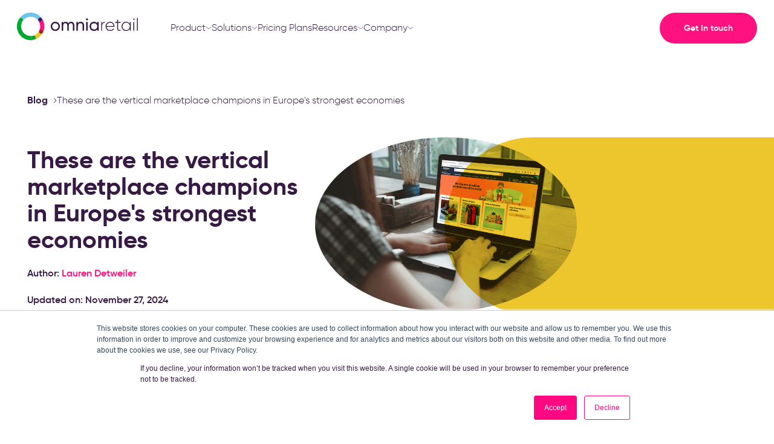

--- FILE ---
content_type: text/html; charset=UTF-8
request_url: https://www.omniaretail.com/blog/these-are-the-vertical-marketplace-champions-in-europes-strongest-economies
body_size: 14705
content:
<!doctype html><html lang="en" class="template_blog-post"><head><script type="application/javascript" id="hs-cookie-banner-scan" data-hs-allowed="true" src="/_hcms/cookie-banner/auto-blocking.js?portalId=3817655&amp;domain=www.omniaretail.com"></script>
    <meta charset="utf-8"><title>These are the vertical marketplace champions in Europe's economies</title><link rel="shortcut icon" href="https://www.omniaretail.com/hubfs/favicon.ico"><link rel="preload" as="style" href="https://unpkg.com/aos@2.3.1/dist/aos.css" onload="this.rel='stylesheet'"><meta name="description" content="Vertical marketplaces occupy a unique role in e-commerce: While the well-known giants try to encompass all categories, vertical marketplaces cater to specific and often specialised customer needs and interests.">
    
		
    <meta name="viewport" content="width=device-width, initial-scale=1">

    
    <meta property="og:description" content="Vertical marketplaces occupy a unique role in e-commerce: While the well-known giants try to encompass all categories, vertical marketplaces cater to specific and often specialised customer needs and interests.">
    <meta property="og:title" content="These are the vertical marketplace champions in Europe's economies">
    <meta name="twitter:description" content="Vertical marketplaces occupy a unique role in e-commerce: While the well-known giants try to encompass all categories, vertical marketplaces cater to specific and often specialised customer needs and interests.">
    <meta name="twitter:title" content="These are the vertical marketplace champions in Europe's economies">

    

    
    <style>
a.cta_button{-moz-box-sizing:content-box !important;-webkit-box-sizing:content-box !important;box-sizing:content-box !important;vertical-align:middle}.hs-breadcrumb-menu{list-style-type:none;margin:0px 0px 0px 0px;padding:0px 0px 0px 0px}.hs-breadcrumb-menu-item{float:left;padding:10px 0px 10px 10px}.hs-breadcrumb-menu-divider:before{content:'›';padding-left:10px}.hs-featured-image-link{border:0}.hs-featured-image{float:right;margin:0 0 20px 20px;max-width:50%}@media (max-width: 568px){.hs-featured-image{float:none;margin:0;width:100%;max-width:100%}}.hs-screen-reader-text{clip:rect(1px, 1px, 1px, 1px);height:1px;overflow:hidden;position:absolute !important;width:1px}
</style>

<link rel="stylesheet" href="https://www.omniaretail.com/hubfs/hub_generated/template_assets/1/116035142147/1768577085707/template_main.min.css">
<link rel="stylesheet" href="https://www.omniaretail.com/hubfs/hub_generated/template_assets/1/116033099863/1768577082482/template_blog-post.min.css">
<link rel="stylesheet" href="https://www.omniaretail.com/hubfs/hub_generated/template_assets/1/116034884174/1768577082654/template_theme-overrides.min.css">
<link rel="stylesheet" href="https://www.omniaretail.com/hubfs/hub_generated/template_assets/1/116034884170/1768577085779/template_swiper.min.css">
<style>
@font-face {
  font-family: "Gilroy";
  src: url("https://www.omniaretail.com/hubfs/raw_assets/public/Omnia/fonts/Gilroy/gilroy-thin.woff2") format("woff2"),url("https://www.omniaretail.com/hubfs/raw_assets/public/Omnia/fonts/Gilroy/gilroy-thin.woff") format("woff");
  font-display: swap;
  font-weight: 300;
}

@font-face {
  font-family: "Gilroy";
  src: url("https://www.omniaretail.com/hubfs/raw_assets/public/Omnia/fonts/Gilroy/gilroy-light.woff2") format("woff2"),url("https://www.omniaretail.com/hubfs/raw_assets/public/Omnia/fonts/Gilroy/gilroy-light.woff") format("woff");
  font-display: swap;
}

@font-face {
  font-family: "Gilroy";
  src: url("https://www.omniaretail.com/hubfs/raw_assets/public/Omnia/fonts/Gilroy/gilroy-bold.woff2") format("woff2"),url("https://www.omniaretail.com/hubfs/raw_assets/public/Omnia/fonts/Gilroy/gilroy-bold.woff") format("woff");
  font-display: swap;
  font-weight: Bold;
}

@font-face {
  font-family: "Gilroy";
  src: url("https://www.omniaretail.com/hubfs/raw_assets/public/Omnia/fonts/Gilroy/gilroy-semibold.woff2") format("woff2"),url("https://www.omniaretail.com/hubfs/raw_assets/public/Omnia/fonts/Gilroy/gilroy-semibold.woff") format("woff");
  font-display: swap;
  font-weight: 500;
}

@font-face {
  font-family: "Gilroy";
  src: url("https://www.omniaretail.com/hubfs/raw_assets/public/Omnia/fonts/Gilroy/gilroy-medium.woff2") format("woff2"),url("https://www.omniaretail.com/hubfs/raw_assets/public/Omnia/fonts/Gilroy/gilroy-medium.woff") format("woff");
  font-display: swap;
  font-weight: 400;
}

@font-face {
  font-family: "Gilroy";
  src: url("https://www.omniaretail.com/hubfs/raw_assets/public/Omnia/fonts/Gilroy/gilroy-light.woff2") format("woff2"),url("https://www.omniaretail.com/hubfs/raw_assets/public/Omnia/fonts/Gilroy/gilroy-light.woff") format("woff");
  font-display: swap;
  font-weight: 400;
}
</style>

    

    
<!--  Added by GoogleAnalytics4 integration -->
<script>
var _hsp = window._hsp = window._hsp || [];
window.dataLayer = window.dataLayer || [];
function gtag(){dataLayer.push(arguments);}

var useGoogleConsentModeV2 = true;
var waitForUpdateMillis = 1000;


if (!window._hsGoogleConsentRunOnce) {
  window._hsGoogleConsentRunOnce = true;

  gtag('consent', 'default', {
    'ad_storage': 'denied',
    'analytics_storage': 'denied',
    'ad_user_data': 'denied',
    'ad_personalization': 'denied',
    'wait_for_update': waitForUpdateMillis
  });

  if (useGoogleConsentModeV2) {
    _hsp.push(['useGoogleConsentModeV2'])
  } else {
    _hsp.push(['addPrivacyConsentListener', function(consent){
      var hasAnalyticsConsent = consent && (consent.allowed || (consent.categories && consent.categories.analytics));
      var hasAdsConsent = consent && (consent.allowed || (consent.categories && consent.categories.advertisement));

      gtag('consent', 'update', {
        'ad_storage': hasAdsConsent ? 'granted' : 'denied',
        'analytics_storage': hasAnalyticsConsent ? 'granted' : 'denied',
        'ad_user_data': hasAdsConsent ? 'granted' : 'denied',
        'ad_personalization': hasAdsConsent ? 'granted' : 'denied'
      });
    }]);
  }
}

gtag('js', new Date());
gtag('set', 'developer_id.dZTQ1Zm', true);
gtag('config', 'G-VKW550H721');
</script>
<script async src="https://www.googletagmanager.com/gtag/js?id=G-VKW550H721"></script>

<!-- /Added by GoogleAnalytics4 integration -->

<!--  Added by GoogleTagManager integration -->
<script>
var _hsp = window._hsp = window._hsp || [];
window.dataLayer = window.dataLayer || [];
function gtag(){dataLayer.push(arguments);}

var useGoogleConsentModeV2 = true;
var waitForUpdateMillis = 1000;



var hsLoadGtm = function loadGtm() {
    if(window._hsGtmLoadOnce) {
      return;
    }

    if (useGoogleConsentModeV2) {

      gtag('set','developer_id.dZTQ1Zm',true);

      gtag('consent', 'default', {
      'ad_storage': 'denied',
      'analytics_storage': 'denied',
      'ad_user_data': 'denied',
      'ad_personalization': 'denied',
      'wait_for_update': waitForUpdateMillis
      });

      _hsp.push(['useGoogleConsentModeV2'])
    }

    (function(w,d,s,l,i){w[l]=w[l]||[];w[l].push({'gtm.start':
    new Date().getTime(),event:'gtm.js'});var f=d.getElementsByTagName(s)[0],
    j=d.createElement(s),dl=l!='dataLayer'?'&l='+l:'';j.async=true;j.src=
    'https://www.googletagmanager.com/gtm.js?id='+i+dl;f.parentNode.insertBefore(j,f);
    })(window,document,'script','dataLayer','GTM-M26PV67');

    window._hsGtmLoadOnce = true;
};

_hsp.push(['addPrivacyConsentListener', function(consent){
  if(consent.allowed || (consent.categories && consent.categories.analytics)){
    hsLoadGtm();
  }
}]);

</script>

<!-- /Added by GoogleTagManager integration -->


<!-- Google tag (gtag.js) -->
<script>
  document.addEventListener('DOMContentLoaded', function() {
    window.dataLayer = window.dataLayer || [];
    function gtag(){dataLayer.push(arguments);}
    gtag('config', 'G-VKW550H721', { 'allow_enhanced_conversions': true });
  });
</script>


<meta name="google-site-verification" content="PTas8IfcNcQmzdzOvfxOaJtctELnRvwbM0SSUvfVYGw">


<script type="application/ld+json">
{
  "@context": "https://schema.org",
  "@type": "Organization",
  "name": "Omnia Retail",
  "url": "https://www.omniaretail.com/",
  "logo": "https://www.omniaretail.com/hubfs/omnia-retail-white-logo.svg",
  "description": "Omnia Retail provides pricing and price monitoring software that empowers retailers and brands with dynamic pricing, competitor insights and automated pricing strategies.",
  "email": "info@omniaretail.com",
  "telephone": "+31 (0)85 047 9240",
  "sameAs": [
    "https://www.linkedin.com/company/10269253/",
    "https://twitter.com/OmniaRetail",
    "https://www.facebook.com/Omnia-Retail-1870162369908357/"
  ],
  "contactPoint": [
    {
      "@type": "ContactPoint",
      "telephone": "+31 (0) 85 047 9240",
      "contactType": "customer service",
      "email": "customerservice@omniaretail.com",
      "availableLanguage": ["English", "Deutsch", "Nederlands"]
    },
    {
      "@type": "ContactPoint",
      "telephone": "+31 (0) 85 047 9240",
      "contactType": "sales",
      "email": "sales@omniaretail.com",
      "availableLanguage": ["English"]
    }
  ],
  "address": {
    "@type": "PostalAddress",
    "streetAddress": "Danzigerkade 17",
    "addressLocality": "Amsterdam",
    "postalCode": "1013 AP",
    "addressCountry": "NL"
  },
  "subOrganization": {
    "@type": "Organization",
    "name": "Omnia Retail - Germany Office",
    "email": "sales@omniaretail.com",
    "telephone": "+49 (0) 6151 800 8320",
    "address": {
      "@type": "PostalAddress",
      "streetAddress": "Havelstraße 16",
      "addressLocality": "Darmstadt",
      "postalCode": "64295",
      "addressCountry": "DE"
    }
  }
}
</script>

<link rel="amphtml" href="https://www.omniaretail.com/blog/these-are-the-vertical-marketplace-champions-in-europes-strongest-economies?hs_amp=true">

<meta property="og:image" content="https://www.omniaretail.com/hubfs/AdobeStock_599490722_Editorial_Use_Only.jpeg">
<meta property="og:image:width" content="5218">
<meta property="og:image:height" content="3479">

<meta name="twitter:image" content="https://www.omniaretail.com/hubfs/AdobeStock_599490722_Editorial_Use_Only.jpeg">


<meta property="og:url" content="https://www.omniaretail.com/blog/these-are-the-vertical-marketplace-champions-in-europes-strongest-economies">
<meta name="twitter:card" content="summary_large_image">

<link rel="canonical" href="https://www.omniaretail.com/blog/these-are-the-vertical-marketplace-champions-in-europes-strongest-economies">









    
	
	
	
	
	
    	

    
	
	
	
	
	
    	

    
	
	
	
	
	
    	

    
	
	
	
	
	
    	

    
	
	
	
	
	
    	

    
	
	
	
	
	
    	

    
	
	
	
	
	
    	

    
	
	
	
	
	
    	

    
	
	
	
	
	
    	

    
	
	
	
	
	
    	

    
	
	
	
	
	
    	

    
	
	
	
	
	
    	

    
	
	
	
	
	
    	

    
	
	
	
	
	
    	

    
	
	
	
	
	
    	

    
	
	
	
	
	
    	

    
	
	
	
	
	
    	

    
	
	
	
	
	
    	

    
	
	
	
	
	
    	

    
	
	
	
	
	
    	

    
	
	
	
	
	
    	

    
	
	
	
	
	
    	

    
	
	
	
	
	
    	

    
	
	
	
	
	
    	

    
	
	
	
	
	
    	

    
	
	
	
	
	
    
		
    	


<style>
  .leadinModal .thank-you-button {display: none !important;}
</style>
<meta property="og:type" content="article">
<link rel="alternate" type="application/rss+xml" href="https://www.omniaretail.com/blog/rss.xml">
<meta name="twitter:domain" content="www.omniaretail.com">

<meta http-equiv="content-language" content="en">






		
    
		
		
  <meta name="generator" content="HubSpot"></head>
  <body>
<!--  Added by GoogleTagManager integration -->
<noscript><iframe src="https://www.googletagmanager.com/ns.html?id=GTM-M26PV67" height="0" width="0" style="display:none;visibility:hidden"></iframe></noscript>

<!-- /Added by GoogleTagManager integration -->

    <div class="body-wrapper   hs-content-id-139275953573 hs-blog-post hs-blog-id-5286955926">
      
        <div data-global-resource-path="Omnia/templates/partials/header.html"><div id="hs_cos_wrapper_module_16844239984771" class="hs_cos_wrapper hs_cos_wrapper_widget hs_cos_wrapper_type_module" style="" data-hs-cos-general-type="widget" data-hs-cos-type="module"><header class="header-wrapper">
    <div class="content-wrapper">
        <div class="header-column logo">
            <a href="https://www.omniaretail.com" class="logo-link" title="Omnia"></a>
            <img src="https://www.omniaretail.com/hubfs/Omniaretaillogo-desktop.svg" alt="Omnia Retail" class="desktop-logo" loading="lazy">
            <img src="https://www.omniaretail.com/hubfs/Omniaretaillogo-desktop.svg" alt="Omnia Retail" class="mobile-logo" loading="lazy">
        </div>
        
        <div class="header-column navigation">
            
            <nav>
                <ul class="nav-ul"><li class="nav-li nav-li-1 nav-li-has-child"><a href="#" class="nav-link has-child">Product<img src="https://www.omniaretail.com/hubfs/2023/Icons/sub-menu-indicator.svg" class="indicator" alt="Sub Menu Indicator"></a><ul class="nav-child-ul mega"><div class="mega-column">
                                        <span class="mega-column-title">Modules</span>
                                        <div class="mega-column-links-wrapper">
                                            <div class="mega-column-links">
                                                <li class="nav-child-li nav-li-2"><a target="_self" href="https://www.omniaretail.com/pricing-software" class="nav-link">Pricing Software</a></li><li class="nav-child-li nav-li-2"><a target="_self" href="https://www.omniaretail.com/price-monitoring-software" class="nav-link">Price Monitoring</a></li><li class="nav-child-li nav-li-2"><a target="_self" href="https://www.omniaretail.com/dynamic-pricing-software" class="nav-link">Dynamic Pricing</a></li>
                                            </div>
                                        </div>
                                    </div><div class="mega-column">
                                        <span class="mega-column-title">Data Sources</span>
                                        <div class="mega-column-links-wrapper">
                                            <div class="mega-column-links">
                                                <li class="nav-child-li nav-li-2"><a target="_self" href="https://www.omniaretail.com/third-party-buy-box-repricing" class="nav-link">Amazon</a></li><li class="nav-child-li nav-li-2"><a target="_self" href="https://www.omniaretail.com/ebay-repricer" class="nav-link">eBay</a></li><li class="nav-child-li nav-li-2"><a target="_self" href="https://www.omniaretail.com/google-repricer" class="nav-link">Google</a></li><li class="nav-child-li nav-li-2"><a target="_self" href="https://www.omniaretail.com/idealo-repricer" class="nav-link">idealo</a></li><li class="nav-child-li nav-li-2"><a target="_self" href="https://www.omniaretail.com/product-kaufland" class="nav-link">Kaufland</a></li></div><div class="mega-column-links"><li class="nav-child-li nav-li-2"><a target="_self" href="https://www.omniaretail.com/bol-repricer" class="nav-link">bol.</a></li><li class="nav-child-li nav-li-2"><a target="_self" href="https://www.omniaretail.com/tweakers-repricer" class="nav-link">Tweakers</a></li><li class="nav-child-li nav-li-2"><a target="_self" href="https://www.omniaretail.com/kieskeurig-repricer" class="nav-link">Kieskeurig</a></li><li class="nav-child-li nav-li-2"><a target="_self" href="https://www.omniaretail.com/vergelijk-repricer" class="nav-link">Vergelijk</a></li><li class="nav-child-li nav-li-2"><a target="_self" href="https://www.omniaretail.com/price-monitoring-any-domain" class="nav-link">Any domain</a></li>
                                            </div>
                                        </div>
                                    </div><div class="mega-column">
                                        <span class="mega-column-title">Integrations</span>
                                        <div class="mega-column-links-wrapper">
                                            <div class="mega-column-links">
                                                <li class="nav-child-li nav-li-2"><a target="_self" href="https://www.omniaretail.com/shopware-plugin" class="nav-link">Shopware Plugin</a></li><li class="nav-child-li nav-li-2"><a target="_self" href="https://www.omniaretail.com/plentymarkets-plugin" class="nav-link">Plentymarkets Plugin</a></li><li class="nav-child-li nav-li-2"><a target="_self" href="https://www.omniaretail.com/jtl-plugin" class="nav-link">JTL Plugin</a></li>
                                            </div>
                                        </div>
                                    </div></ul></li><li class="nav-li nav-li-1 nav-li-has-child"><a href="#" class="nav-link has-child">Solutions<img src="https://www.omniaretail.com/hubfs/2023/Icons/sub-menu-indicator.svg" class="indicator" alt="Sub Menu Indicator"></a><ul class="nav-child-ul mega"><div class="mega-column">
                                        <span class="mega-column-title">Company Size</span>
                                        <div class="mega-column-links-wrapper">
                                            <div class="mega-column-links">
                                                <li class="nav-child-li nav-li-2"><a target="_self" href="https://www.omniaretail.com/solutions/smb" class="nav-link">SMB</a></li><li class="nav-child-li nav-li-2"><a target="_self" href="https://www.omniaretail.com/solutions/enterprise" class="nav-link">Enterprise</a></li>
                                            </div>
                                        </div>
                                    </div><div class="mega-column">
                                        <span class="mega-column-title">Company Type</span>
                                        <div class="mega-column-links-wrapper">
                                            <div class="mega-column-links">
                                                <li class="nav-child-li nav-li-2"><a target="_self" href="https://www.omniaretail.com/solutions/brand-d2c" class="nav-link">Brands</a></li><li class="nav-child-li nav-li-2"><a target="_self" href="https://www.omniaretail.com/solutions/retailers" class="nav-link">Retailers</a></li>
                                            </div>
                                        </div>
                                    </div></ul></li><li class="nav-li nav-li-1"><a href="https://www.omniaretail.com/pricing" class="nav-link">Pricing Plans</a></li><li class="nav-li nav-li-1 nav-li-has-child"><a href="#" class="nav-link has-child">Resources<img src="https://www.omniaretail.com/hubfs/2023/Icons/sub-menu-indicator.svg" class="indicator" alt="Sub Menu Indicator"></a><ul class="nav-child-ul mega"><div class="mega-column">
                                        <span class="mega-column-title">Insights</span>
                                        <div class="mega-column-links-wrapper">
                                            <div class="mega-column-links">
                                                <li class="nav-child-li nav-li-2"><a target="_self" href="https://www.omniaretail.com/blog" class="nav-link">Blog</a></li><li class="nav-child-li nav-li-2"><a target="_self" href="https://www.omniaretail.com/knowledge" class="nav-link">eCommerce Knowledge</a></li><li class="nav-child-li nav-li-2"><a target="_self" href="https://www.omniaretail.com/events" class="nav-link">Events &amp; Insights</a></li><li class="nav-child-li nav-li-2"><a target="_self" href="https://www.omniaretail.com/success-stories" class="nav-link">Success Stories</a></li>
                                            </div>
                                        </div>
                                    </div><div class="mega-column">
                                        <span class="mega-column-title">Industries</span>
                                        <div class="mega-column-links-wrapper">
                                            <div class="mega-column-links">
                                                <li class="nav-child-li nav-li-2"><a target="_self" href="https://www.omniaretail.com/industries/automotive-4" class="nav-link">Automotive</a></li><li class="nav-child-li nav-li-2"><a target="_self" href="https://www.omniaretail.com/industries/baby-care" class="nav-link">Baby Care</a></li><li class="nav-child-li nav-li-2"><a target="_self" href="https://www.omniaretail.com/industries/consumer-electronics" class="nav-link">Electronics</a></li><li class="nav-child-li nav-li-2"><a target="_self" href="https://www.omniaretail.com/industries/fashion" class="nav-link">Fashion</a></li><li class="nav-child-li nav-li-2"><a target="_self" href="https://www.omniaretail.com/industries/beauty" class="nav-link">Health &amp; Beauty</a></li></div><div class="mega-column-links"><li class="nav-child-li nav-li-2"><a target="_self" href="https://www.omniaretail.com/industries/home-and-furniture" class="nav-link">Home &amp; Furniture</a></li><li class="nav-child-li nav-li-2"><a target="_self" href="https://www.omniaretail.com/industries/pet-care-3" class="nav-link">Pet Care</a></li><li class="nav-child-li nav-li-2"><a target="_self" href="https://www.omniaretail.com/industries/sports" class="nav-link">Sports</a></li><li class="nav-child-li nav-li-2"><a target="_self" href="https://www.omniaretail.com/dynamic-pricing-for-pharma-supplement-retailers-and-brands" class="nav-link">Pharma</a></li>
                                            </div>
                                        </div>
                                    </div></ul></li><li style="position: relative;" class="nav-li nav-li-1 nav-li-has-child"><a href="#" class="nav-link has-child">Company<img src="https://www.omniaretail.com/hubfs/2023/Icons/sub-menu-indicator.svg" class="indicator" alt="Sub Menu Indicator"></a>
                                <ul class="nav-child-ul"><li class="nav-child-li nav-li-2"><a href="https://www.omniaretail.com/about-us" class="nav-link">About us</a></li><li class="nav-child-li nav-li-2"><a href="https://www.omniaretail.com/careers" class="nav-link">Career</a></li><li class="nav-child-li nav-li-2"><a href="https://www.omniaretail.com/traineeship" class="nav-link">Traineeship</a></li><li class="nav-child-li nav-li-2"><a href="https://www.omniaretail.com/partners" class="nav-link">Partners</a></li><li class="nav-child-li nav-li-2"><a href="https://www.omniaretail.com/contact" class="nav-link">Contact</a></li></ul>
                            </li></ul>
            </nav>
            
        </div>
        <div class="header-column language-cta"><div class="cta"><a class="default-cta pink-primary" href="https://www.omniaretail.com/demo">Get In touch</a></div>
        </div>
        <div class="header-column mobile-menu">
            <div class="hamburger" id="hamburger-8">
                <span class="line"></span>
                <span class="line"></span>
                <span class="line"></span>
              </div>
        </div>
    </div>


    <div class="mobile-menu-content hide">
        <nav>
            <ul class="nav-ul">
                <li class="nav-li accordion">
                    <a href="#" class="nav-link has-child">Product
                    <img src="https://www.omniaretail.com/hubfs/2023/Icons/sub-menu-indicator.svg" class="indicator" alt="Sub Menu Indicator"></a>
                    <div class="accordion-content"><ul class="nav-child-ul mega"><div class="mega-column">
                                        <span class="mega-column-title">Modules</span>
                                        <div class="mega-column-links-wrapper">
                                            <div class="mega-column-links">
                                                <li class="nav-child-li"><a href="https://www.omniaretail.com/pricing-software" class="nav-link">Pricing Software</a></li><li class="nav-child-li"><a href="https://www.omniaretail.com/price-monitoring-software" class="nav-link">Price Monitoring</a></li><li class="nav-child-li"><a href="https://www.omniaretail.com/dynamic-pricing-software" class="nav-link">Dynamic Pricing</a></li>
                                            </div>
                                        </div>
                                    </div><div class="mega-column">
                                        <span class="mega-column-title">Data Sources</span>
                                        <div class="mega-column-links-wrapper">
                                            <div class="mega-column-links">
                                                <li class="nav-child-li"><a href="https://www.omniaretail.com/third-party-buy-box-repricing" class="nav-link">Amazon</a></li><li class="nav-child-li"><a href="https://www.omniaretail.com/ebay-repricer" class="nav-link">eBay</a></li><li class="nav-child-li"><a href="https://www.omniaretail.com/google-repricer" class="nav-link">Google</a></li><li class="nav-child-li"><a href="https://www.omniaretail.com/idealo-repricer" class="nav-link">idealo</a></li><li class="nav-child-li"><a href="https://www.omniaretail.com/product-kaufland" class="nav-link">Kaufland</a></li></div><div class="mega-column-links"><li class="nav-child-li"><a href="https://www.omniaretail.com/bol-repricer" class="nav-link">bol.</a></li><li class="nav-child-li"><a href="https://www.omniaretail.com/tweakers-repricer" class="nav-link">Tweakers</a></li><li class="nav-child-li"><a href="https://www.omniaretail.com/kieskeurig-repricer" class="nav-link">Kieskeurig</a></li><li class="nav-child-li"><a href="https://www.omniaretail.com/vergelijk-repricer" class="nav-link">Vergelijk</a></li><li class="nav-child-li"><a href="https://www.omniaretail.com/price-monitoring-any-domain" class="nav-link">Any domain</a></li>
                                            </div>
                                        </div>
                                    </div><div class="mega-column">
                                        <span class="mega-column-title">Integrations</span>
                                        <div class="mega-column-links-wrapper">
                                            <div class="mega-column-links">
                                                <li class="nav-child-li"><a href="https://www.omniaretail.com/shopware-plugin" class="nav-link">Shopware Plugin</a></li><li class="nav-child-li"><a href="https://www.omniaretail.com/plentymarkets-plugin" class="nav-link">Plentymarkets Plugin</a></li><li class="nav-child-li"><a href="https://www.omniaretail.com/jtl-plugin" class="nav-link">JTL Plugin</a></li>
                                            </div>
                                        </div>
                                    </div></ul></div>
                </li><li class="nav-li accordion">
                    <a href="#" class="nav-link has-child">Solutions
                    <img src="https://www.omniaretail.com/hubfs/2023/Icons/sub-menu-indicator.svg" class="indicator" alt="Sub Menu Indicator"></a>
                    <div class="accordion-content"><ul class="nav-child-ul mega"><div class="mega-column">
                                        <span class="mega-column-title">Company Size</span>
                                        <div class="mega-column-links-wrapper">
                                            <div class="mega-column-links">
                                                <li class="nav-child-li"><a href="https://www.omniaretail.com/solutions/smb" class="nav-link">SMB</a></li><li class="nav-child-li"><a href="https://www.omniaretail.com/solutions/enterprise" class="nav-link">Enterprise</a></li>
                                            </div>
                                        </div>
                                    </div><div class="mega-column">
                                        <span class="mega-column-title">Company Type</span>
                                        <div class="mega-column-links-wrapper">
                                            <div class="mega-column-links">
                                                <li class="nav-child-li"><a href="https://www.omniaretail.com/solutions/brand-d2c" class="nav-link">Brands</a></li><li class="nav-child-li"><a href="https://www.omniaretail.com/solutions/retailers" class="nav-link">Retailers</a></li>
                                            </div>
                                        </div>
                                    </div></ul></div>
                </li><li class="nav-li"><a href="https://www.omniaretail.com/pricing" class="nav-link">Pricing Plans</a></li><li class="nav-li accordion">
                    <a href="#" class="nav-link has-child">Resources
                    <img src="https://www.omniaretail.com/hubfs/2023/Icons/sub-menu-indicator.svg" class="indicator" alt="Sub Menu Indicator"></a>
                    <div class="accordion-content"><ul class="nav-child-ul mega"><div class="mega-column">
                                        <span class="mega-column-title">Insights</span>
                                        <div class="mega-column-links-wrapper">
                                            <div class="mega-column-links">
                                                <li class="nav-child-li"><a href="https://www.omniaretail.com/blog" class="nav-link">Blog</a></li><li class="nav-child-li"><a href="https://www.omniaretail.com/knowledge" class="nav-link">eCommerce Knowledge</a></li><li class="nav-child-li"><a href="https://www.omniaretail.com/events" class="nav-link">Events &amp; Insights</a></li><li class="nav-child-li"><a href="https://www.omniaretail.com/success-stories" class="nav-link">Success Stories</a></li>
                                            </div>
                                        </div>
                                    </div><div class="mega-column">
                                        <span class="mega-column-title">Industries</span>
                                        <div class="mega-column-links-wrapper">
                                            <div class="mega-column-links">
                                                <li class="nav-child-li"><a href="https://www.omniaretail.com/industries/automotive-4" class="nav-link">Automotive</a></li><li class="nav-child-li"><a href="https://www.omniaretail.com/industries/baby-care" class="nav-link">Baby Care</a></li><li class="nav-child-li"><a href="https://www.omniaretail.com/industries/consumer-electronics" class="nav-link">Electronics</a></li><li class="nav-child-li"><a href="https://www.omniaretail.com/industries/fashion" class="nav-link">Fashion</a></li><li class="nav-child-li"><a href="https://www.omniaretail.com/industries/beauty" class="nav-link">Health &amp; Beauty</a></li></div><div class="mega-column-links"><li class="nav-child-li"><a href="https://www.omniaretail.com/industries/home-and-furniture" class="nav-link">Home &amp; Furniture</a></li><li class="nav-child-li"><a href="https://www.omniaretail.com/industries/pet-care-3" class="nav-link">Pet Care</a></li><li class="nav-child-li"><a href="https://www.omniaretail.com/industries/sports" class="nav-link">Sports</a></li><li class="nav-child-li"><a href="https://www.omniaretail.com/dynamic-pricing-for-pharma-supplement-retailers-and-brands" class="nav-link">Pharma</a></li>
                                            </div>
                                        </div>
                                    </div></ul></div>
                </li><li class="nav-li accordion">
                    <a href="#" class="nav-link has-child">Company
                    <img src="https://www.omniaretail.com/hubfs/2023/Icons/sub-menu-indicator.svg" class="indicator" alt="Sub Menu Indicator"></a>
                    <div class="accordion-content">
                                <ul class="nav-child-ul"><li class="nav-child-li"><a href="https://www.omniaretail.com/about-us" class="nav-link">About us</a></li><li class="nav-child-li"><a href="https://www.omniaretail.com/careers" class="nav-link">Career</a></li><li class="nav-child-li"><a href="https://www.omniaretail.com/traineeship" class="nav-link">Traineeship</a></li><li class="nav-child-li"><a href="https://www.omniaretail.com/partners" class="nav-link">Partners</a></li><li class="nav-child-li"><a href="https://www.omniaretail.com/contact" class="nav-link">Contact</a></li></ul>
                            </div>
                </li>
            </ul>
        </nav>
        <div class="cta">
            
            <a class="default-cta pink-primary" href="https://www.omniaretail.com/demo">Get In touch</a>
            
        </div>        
    </div>
</header>









<style>
    
</style></div></div>
      

      <main id="main-content">
        



<section class="blog-hero">
	
  <div style="width: 100%;">
	<div id="hs_cos_wrapper_module_17297811009618" class="hs_cos_wrapper hs_cos_wrapper_widget hs_cos_wrapper_type_module" style="" data-hs-cos-general-type="widget" data-hs-cos-type="module">
<div class="content-wrapper breadcrumb">
	<ul class="no-list">
		
		<li>
			<a href="https://www.omniaretail.com/blog">
			Blog
			</a>
		</li>
		
		<li>
			
			<span id="hs_cos_wrapper_name" class="hs_cos_wrapper hs_cos_wrapper_meta_field hs_cos_wrapper_type_text" style="" data-hs-cos-general-type="meta_field" data-hs-cos-type="text">These are the vertical marketplace champions in Europe's strongest economies</span>
			
		</li>
		
	</ul>
</div>
</div>
		
		
	</div>
	
  <div class="content-wrapper">
		<div class="blog-hero-column content">
			
			<h1><span id="hs_cos_wrapper_name" class="hs_cos_wrapper hs_cos_wrapper_meta_field hs_cos_wrapper_type_text" style="" data-hs-cos-general-type="meta_field" data-hs-cos-type="text">These are the vertical marketplace champions in Europe's strongest economies</span></h1>
			
			
			
			<p>Author: <span class="p-name fn" itemprop="name" style="color: #FF117F;">Lauren Detweiler</span></p>
			
			
			
			
          


			
				
      
			<br>
			<p class="blog-post__timestamp"><span>Updated on: </span><span>November 27, 2024</span>
			</p>
			
			
    
		</div>
		
		<div class="blog-hero-column image">
			<img src="https://www.omniaretail.com/hs-fs/hubfs/AdobeStock_599490722_Editorial_Use_Only.jpeg?width=1500&amp;name=AdobeStock_599490722_Editorial_Use_Only.jpeg" width="1500" class="hero-image" alt="These are the vertical marketplace champions in Europe's strongest economies" srcset="https://www.omniaretail.com/hs-fs/hubfs/AdobeStock_599490722_Editorial_Use_Only.jpeg?width=750&amp;name=AdobeStock_599490722_Editorial_Use_Only.jpeg 750w, https://www.omniaretail.com/hs-fs/hubfs/AdobeStock_599490722_Editorial_Use_Only.jpeg?width=1500&amp;name=AdobeStock_599490722_Editorial_Use_Only.jpeg 1500w, https://www.omniaretail.com/hs-fs/hubfs/AdobeStock_599490722_Editorial_Use_Only.jpeg?width=2250&amp;name=AdobeStock_599490722_Editorial_Use_Only.jpeg 2250w, https://www.omniaretail.com/hs-fs/hubfs/AdobeStock_599490722_Editorial_Use_Only.jpeg?width=3000&amp;name=AdobeStock_599490722_Editorial_Use_Only.jpeg 3000w, https://www.omniaretail.com/hs-fs/hubfs/AdobeStock_599490722_Editorial_Use_Only.jpeg?width=3750&amp;name=AdobeStock_599490722_Editorial_Use_Only.jpeg 3750w, https://www.omniaretail.com/hs-fs/hubfs/AdobeStock_599490722_Editorial_Use_Only.jpeg?width=4500&amp;name=AdobeStock_599490722_Editorial_Use_Only.jpeg 4500w" sizes="(max-width: 1500px) 100vw, 1500px">
			<div id="hs_cos_wrapper_bg-shape" class="hs_cos_wrapper hs_cos_wrapper_widget hs_cos_wrapper_type_module" style="" data-hs-cos-general-type="widget" data-hs-cos-type="module">

  







<div class="bg-shape">
   <svg id="Layer_1" data-name="Layer 1" xmlns="http://www.w3.org/2000/svg" viewbox="0 0 2840 395">
     <path fill="#EDC62E" class="shape" d="m197.5,0h2642.5v395H197.5C88.5,395,0,306.5,0,197.5h0C0,88.5,88.5,0,197.5,0Z" />
   </svg>
</div></div>
		</div>
		
  </div>
</section>

<section class="table-of-contents-wrapper">

  <div id="hs_cos_wrapper_Page_index" class="hs_cos_wrapper hs_cos_wrapper_widget hs_cos_wrapper_type_module" style="" data-hs-cos-general-type="widget" data-hs-cos-type="module"><section class="page-index-wrapper">
	
	<div class="content-wrapper index">
		<div class="tab_content-left">
			<p class="index-title">Table of contents:</p>
			<ul class="table-of-contents">
			</ul>
		</div>
		
		
		<div class="tab_content-right">
			
			<div class="blog-post-related">
				<p class="index-title">Related posts</p>
				
				
				<div class="related-blog-item">
					<a class="related-blog-title" href="https://www.omniaretail.com/blog/17-pricing-strategies-for-retailers-brands-ecommerce" title="17 Winning Pricing Strategies in e-Commerce"><span>17 Winning Pricing Strategies in e-Commerce</span></a>
				</div>
				
				<div class="related-blog-item">
					<a class="related-blog-title" href="" title="The Ultimate Guide to Dynamic Pricing"><span>The Ultimate Guide to Dynamic Pricing</span></a>
				</div>
				
				
			</div>

		</div>	
		
		
	</div>


	


	
	
</section>


<style>
    #hs_cos_wrapper_Page_index .bg-shape svg .shape { fill:#04a2ff; }

</style></div>


</section>

<section class="blog-post-content-wrapper">
  <div class="content-wrapper post-content">
    <span id="hs_cos_wrapper_post_body" class="hs_cos_wrapper hs_cos_wrapper_meta_field hs_cos_wrapper_type_rich_text" style="" data-hs-cos-general-type="meta_field" data-hs-cos-type="rich_text"><p>Vertical marketplaces occupy a unique role in e-commerce: While the well-known giants try to encompass all categories, vertical marketplaces cater to specific and often specialised customer needs and interests. Selling through one of these marketplaces presents a number of opportunities, including:&nbsp;</p>
<ul>
<li aria-level="1">More targeted audience</li>
<li aria-level="1">Competitive advantages versus less specialised marketplaces</li>
<li aria-level="1">Brand and community building</li>
<li aria-level="1">Increased trust and credibility among shoppers</li>
<li aria-level="1">More flexibility and reduced competition</li>
<li aria-level="1">Higher buyer intent</li>
</ul>
<p>In this article, Omnia explores some of the vertical marketplaces to know in four key European markets across four categories.</p>
<!--more-->
<h2 style="font-size: 30px;">Leading marketplaces for top e-commerce categories</h2>
<p>Many of the leading marketplaces in Europe are all-in-one sites where shoppers can find products across many categories; For example, Amazon, eBay and bol.com. In this article, we’d instead like to focus more on the vertical marketplaces that are largely, if not entirely, focused on one particular category. We will explore a selection of marketplace champions for Germany, Netherlands, the UK and France across four categories: Fashion, Home Goods, Beauty &amp; Care and Baby Care.<br><br></p>
<h3>Fashion marketplace champions:</h3>
<div data-hs-responsive-table="true" style="overflow-x: auto; max-width: 100%; width: 100%; margin-left: auto; margin-right: auto;">
<table style="width: 100%; border-collapse: collapse; table-layout: fixed; border: 1px solid #99acc2;">
<tbody>
<tr>
<td style="width: 49.9515%; padding: 4px; text-align: center;">
<p><span style="color: #3b1343; font-family: Gilroy, arial, sans-serif; font-weight: bold;">Germany</span></p>
</td>
<td style="width: 49.9515%; padding: 4px;">
<p>Zalando: <span style="font-family: Gilroy, arial, sans-serif; font-weight: 400;">Fashion retailer that also offers a marketplace for external brands to sell their products through their marketplace. Zalando is the leading online store for fashion in Germany, with <span style="color: #ff117f;"><a href="https://corporate.zalando.com/en/financials/zalando-full-year-22-results" rel="noopener" style="color: #ff117f;">global revenues</a></span> reaching €10.3 billion in 2022.</span><br><br><span style="font-family: Gilroy, arial, sans-serif; font-weight: bold;">About You:</span> <span style="font-family: Gilroy, arial, sans-serif; font-weight: 400;">Online fashion retailer with marketplace offering similar to Zalando.</span></p>
</td>
</tr>
<tr>
<td style="width: 49.9515%; padding: 4px; text-align: center;">
<p><span style="font-family: Gilroy, arial, sans-serif; font-weight: bold; color: #3b1343;">Netherlands</span></p>
</td>
<td style="width: 49.9515%; padding: 4px;">
<p><span style="color: #3b1343;"><span style="font-family: Gilroy, arial, sans-serif; font-weight: bold;">Zalando: </span><span style="font-family: Gilroy, arial, sans-serif; font-weight: 400;">Like Germany, Zalando is also a major fashion marketplace in the Dutch market.&nbsp;<br></span></span></p>
<p><span style="color: #3b1343;"><span style="font-family: Gilroy, arial, sans-serif; font-weight: bold;">Wehkamp.nl: </span><span style="font-family: Gilroy, arial, sans-serif; font-weight: 400;">A marketplace headquartered in Zwolle, Netherlands. The site offers a few other categories as well, but is mostly focused on fashion. Wehkamp is not a fully open marketplace, but focuses on a selected number of sellers.</span></span></p>
</td>
</tr>
<tr>
<td style="width: 49.9515%; padding: 4px; text-align: center;">
<p><span style="font-family: Gilroy, arial, sans-serif; color: #3b1343; font-weight: bold;">United Kingdom</span></p>
</td>
<td style="width: 49.9515%; padding: 4px;">
<p><span style="font-family: Gilroy, arial, sans-serif; font-weight: bold;">ASOS Marketplace: </span><span style="font-family: Gilroy, arial, sans-serif; font-weight: 400;">This branch of ASOS, which launched in 2010, gives independent brands and vintage boutiques a chance to sell to women with high-end and unique taste.</span></p>
<p><span style="font-family: Gilroy, arial, sans-serif; font-weight: bold;">MatchesFashion: </span><span style="font-family: Gilroy, arial, sans-serif; font-weight: 400;">Another online marketplace for luxury fashion lovers, MatchesFashion has been around since the 80's. However, their longstanding existence in fashion retail has served them well, allowing them to create an omnichannel marketplace business model with a thriving online website and three physical locations in London.</span></p>
</td>
</tr>
<tr>
<td style="width: 49.9515%; padding: 4px; text-align: center;">
<p><span style="font-family: Gilroy, arial, sans-serif; color: #3b1343; font-weight: bold;">France</span></p>
</td>
<td style="width: 49.9515%; padding: 4px;">
<p><span style="font-family: Gilroy, arial, sans-serif; font-weight: bold;">SHEIN: </span><span style="font-family: Gilroy, arial, sans-serif; font-weight: 400;">An established fast fashion retailer that has been expanding its marketplace offering in 2023, selling its own fashion items alongside products from third-party sellers.</span></p>
<p><span style="font-family: Gilroy, arial, sans-serif; font-weight: bold;">BrandAlley: </span><span style="font-family: Gilroy, arial, sans-serif; font-weight: 400;">Based in the UK, BrandAlley is a popular members-only flash sale website. High-profile brands can sell their products on the marketplace via multiple sales each day.</span></p>
</td>
</tr>
</tbody>
</table>
</div>
<h3><br>Home goods marketplace champions:</h3>
<div data-hs-responsive-table="true" style="overflow-x: auto; max-width: 100%; width: 100%; margin-left: auto; margin-right: auto;">
<table style="width: 100%; border-collapse: collapse; table-layout: fixed; border: 1px solid #99acc2; height: 125.562px;">
<tbody>
<tr style="height: 31.3906px;">
<td style="width: 49.9515%; padding: 4px; text-align: center; height: 31.3906px;">
<p><span style="font-family: Gilroy, arial, sans-serif; font-weight: bold; color: #3b1343;">Germany</span></p>
</td>
<td style="width: 49.9515%; padding: 4px; height: 31.3906px;">
<p><span style="color: #3b1343; font-family: Gilroy, arial, sans-serif; font-weight: bold;">Home24: </span><span style="color: #3b1343; font-family: Gilroy, arial, sans-serif; font-weight: 400;">One of the leading home goods retailers in Germany, the site has also expanded its marketplace for brands and partner sellers in the category.</span></p>
<p><span style="color: #3b1343; font-family: Gilroy, arial, sans-serif; font-weight: bold;">Wayfair: </span><span style="color: #3b1343; font-family: Gilroy, arial, sans-serif; font-weight: 400;">A major home goods marketplace selling more than 14 million items from more than 11,000 global suppliers.</span></p>
<p><span style="color: #3b1343; font-family: Gilroy, arial, sans-serif; font-weight: bold;">Westwing: </span><span style="color: #3b1343; font-family: Gilroy, arial, sans-serif; font-weight: 400;">A leading home brand and marketplace in Europe. The site sells Westwing’s own products alongside products from third-party sellers.</span></p>
</td>
</tr>
<tr style="height: 31.3906px;">
<td style="width: 49.9515%; padding: 4px; text-align: center; height: 31.3906px;">
<p><span style="font-family: Gilroy, arial, sans-serif; font-weight: bold; color: #3b1343;">Netherlands</span></p>
</td>
<td style="width: 49.9515%; padding: 4px; height: 31.3906px;">
<p>Leen Bakker: <span style="font-family: Gilroy, arial, sans-serif; font-weight: 400;">While this company has been around since 1918, its online marketplace opened in 2020. Selling on this site gives brands and retailers access to one of the <span style="color: #ff117f;"><a href="https://e-tailize.com/blog/top-30-marketplaces-in-the-netherlands/" rel="noopener" style="color: #ff117f;">largest groups of customers</a></span> in this category in the country.</span></p>
<p>Home24: <span style="font-family: Gilroy, arial, sans-serif; font-weight: 400;">This marketplace also has a large presence in the Dutch market, with a large range of home goods.</span></p>
</td>
</tr>
<tr style="height: 31.3906px;">
<td style="width: 49.9515%; padding: 4px; text-align: center; height: 31.3906px;">
<p><span style="font-family: Gilroy, arial, sans-serif; font-weight: bold; color: #3b1343;">United Kingdom</span></p>
</td>
<td style="width: 49.9515%; padding: 4px; height: 31.3906px;">
<p><span style="color: #3b1343;">Argos: <span style="font-family: Gilroy, arial, sans-serif; font-weight: 400;">This must be one of the UK's longest-standing furniture retailer-turned-marketplaces, starting in 1973. Today, Argos' online marketplace attracts nearly one billion shoppers per year and stands as the third-most-visited retail website in the UK.</span></span></p>
<p><span style="color: #3b1343;">ManoMano: <span style="font-family: Gilroy, arial, sans-serif; font-weight: 400;">With a hard-to-forget name like ManoMano, this marketplace has established itself deep within the UK's home DIY, improvement and gardening vertical. It sells more than 1.5 million products under 5,000 partner sellers.</span></span></p>
</td>
</tr>
<tr style="height: 31.3906px;">
<td style="width: 49.9515%; padding: 4px; text-align: center; height: 31.3906px;">
<p><span style="font-family: Gilroy, arial, sans-serif; font-weight: bold; color: #3b1343;">France</span></p>
</td>
<td style="width: 49.9515%; padding: 4px; height: 31.3906px;">
<p><span style="font-family: Gilroy, arial, sans-serif; font-weight: bold;">La Redoute: </span><span style="font-family: Gilroy, arial, sans-serif; font-weight: 400;">A well-known French marketplace with a significant online presence. They also offer fashion items but have a wide selection of products in home decor and furniture.</span></p>
<p><span style="font-family: Gilroy, arial, sans-serif; font-weight: bold;">Maisons du Monde: </span><span style="font-family: Gilroy, arial, sans-serif; font-weight: 400;">A French furniture and decor company founded in 1996, Maisons du Monde also launched a marketplace that makes up a significant portion of French revenues.</span></p>
</td>
</tr>
</tbody>
</table>
</div>
<h3><br>Beauty &amp; care marketplace champions:</h3>
<div data-hs-responsive-table="true" style="overflow-x: auto; max-width: 100%; width: 100%; margin-left: auto; margin-right: auto;">
<table style="width: 100%; border-collapse: collapse; table-layout: fixed; border: 1px solid #99acc2; height: 125.562px;">
<tbody>
<tr style="height: 31.3906px;">
<td style="width: 50.0486%; padding: 4px; height: 31.3906px; text-align: center;">
<p><span style="color: #3b1343;">Germany</span></p>
</td>
<td style="width: 50.0486%; padding: 4px; height: 31.3906px;">
<p>Zalando: <span style="font-family: Gilroy, arial, sans-serif; font-weight: 400;">Beauty is the other main category for Zalando, besides fashion. Through the partner program, brands can sell beauty products across ten markets, with Germany being one of the biggest.</span></p>
<p>Flaconi: <span style="font-family: Gilroy, arial, sans-serif; font-weight: 400;">An online beauty retailer and marketplace that specialises in cosmetics, fragrances, skincare and hair care products.</span></p>
</td>
</tr>
<tr style="height: 31.3906px;">
<td style="width: 50.0486%; padding: 4px; height: 31.3906px; text-align: center;">
<p><span style="color: #3b1343;">Netherlands</span></p>
</td>
<td style="width: 50.0486%; padding: 4px; height: 31.3906px;">
<p>LOOKFANTASTIC: <span style="font-family: Gilroy, arial, sans-serif; font-weight: 400;">The UK-based e-commerce store is popular in the Dutch market and covers products across all beauty and personal care subcategories.</span></p>
<p>De Bijenkorf: <span style="font-family: Gilroy, arial, sans-serif; font-weight: 400;">While De Bijenkorf has a line of Dutch department stores, they also have an online marketplace available for brands to sell through.</span></p>
</td>
</tr>
<tr style="height: 31.3906px;">
<td style="width: 50.0486%; padding: 4px; height: 31.3906px; text-align: center;">
<p><span style="color: #3b1343;">United Kingdom</span></p>
</td>
<td style="width: 50.0486%; padding: 4px; height: 31.3906px;">
<p>Feelunique: <span style="font-family: Gilroy, arial, sans-serif; font-weight: 400;">This is another story of an online store that added a marketplace later on; in this case, in 2017. Feelunique operates its marketplace in several markets and was purchased by Sephora in 2021.</span></p>
<p>Boots Marketplace: <span style="font-family: Gilroy, arial, sans-serif; font-weight: 400;">Boots.com, the head division of Boots Marketplace, earned the top spot for net sales in the beauty and personal care e-commerce market in 2021, earning $597 million. Boots Marketplace is a new branch, launching in 2022, remaining in the beauty and personal care vertical.</span></p>
<p>Harvey Nichols: <span style="font-family: Gilroy, arial, sans-serif; font-weight: 400;">This marketplace offers products from vendors in multiple categories, from beauty to accessories to food and wine.</span></p>
</td>
</tr>
<tr style="height: 31.3906px;">
<td style="width: 50.0486%; padding: 4px; height: 31.3906px; text-align: center;">
<p><span style="color: #3b1343;">France</span></p>
</td>
<td style="width: 50.0486%; padding: 4px; height: 31.3906px;">
<p>Nocibé: <span style="font-family: Gilroy, arial, sans-serif; font-weight: 400;">A popular French beauty retailer that operates both physical stores and an online platform. They sell products from their own inventory as well as third-party sellers.</span></p>
<p>Zalando: <span style="font-family: Gilroy, arial, sans-serif; font-weight: 400;">While Zalando is mostly a fashion marketplace, its secondary category is beauty, which was launched on the site in 2018.</span></p>
</td>
</tr>
</tbody>
</table>
</div>
<h3><br>Baby care marketplace champions:</h3>
<div data-hs-responsive-table="true" style="overflow-x: auto; max-width: 100%; width: 100%; margin-left: auto; margin-right: auto;">
<table style="width: 100%; border-collapse: collapse; table-layout: fixed; border: 1px solid #99acc2;">
<tbody>
<tr>
<td style="width: 49.9515%; padding: 4px; text-align: center;">
<p>Germany</p>
</td>
<td style="width: 49.9515%; padding: 4px;">
<p>Babymarkt: <span style="font-family: Gilroy, arial, sans-serif; font-weight: 400;">A popular source for baby and toddler supplies. Started as an online store and later expanded to include a marketplace.</span></p>
<p>Idealo Baby and Child: <span style="font-family: Gilroy, arial, sans-serif; font-weight: 400;">Idealo is one of the best-known marketplaces in Germany, with <span style="color: #ff117f;"><a href="https://www.statista.com/forecasts/1335091/idealo-price-comparison-brand-profile-in-germany" rel="noopener" style="color: #ff117f;">brand awareness</a></span> at 88%. The site’s baby and child category covers a range of products, from strollers and clothes to diapers and high chairs.</span></p>
</td>
</tr>
<tr>
<td style="width: 49.9515%; padding: 4px; text-align: center;">
<p>Netherlands</p>
</td>
<td style="width: 49.9515%; padding: 4px;">
<p>Kleertjes.com: <span style="font-family: Gilroy, arial, sans-serif; font-weight: 400;">The largest online store and marketplace selling branded clothing and shoes for babies and children in the Netherlands.</span></p>
<p>Babypark: <span style="font-family: Gilroy, arial, sans-serif; font-weight: 400;">Offers a range of items for babies and children ranging from strollers to full rooms. Along with the online shop and marketplace, there are ten “megastores” across the country as well as one in Germany.</span></p>
</td>
</tr>
<tr>
<td style="width: 49.9515%; padding: 4px; text-align: center;">
<p>United Kingdom</p>
</td>
<td style="width: 49.9515%; padding: 4px;">
<p>Bndle: <span style="font-family: Gilroy, arial, sans-serif; font-weight: 400;">An online marketplace that connects parents and families with independent baby brands. The marketplace was started by two new parents who wanted “one destination to browse and shop for cool baby brands and access expertise.”</span></p>
<p>Emma’s Diary: <span style="font-family: Gilroy, arial, sans-serif; font-weight: 400;">This is actually a website for baby and parenting advice, but has expanded to include “The Baby Marketplace”, where shoppers can find products from a range of brands.&nbsp;</span></p>
</td>
</tr>
<tr>
<td style="width: 49.9515%; padding: 4px; text-align: center;">
<p>France</p>
</td>
<td style="width: 49.9515%; padding: 4px;">
<p>Bebeboutik: <span style="font-family: Gilroy, arial, sans-serif; font-weight: 400;">A baby care company divided into two complementary websites – one focused on flash sales and the other a third-party marketplace.</span></p>
<p>La Redoute: <span style="font-family: Gilroy, arial, sans-serif; font-weight: 400;">Another of La Redoute’s verticals is baby &amp; kids, covering products for the home as well as clothing and shoes. The popular website represents a solid opportunity for brands selling in France, with over 12 million unique monthly visitors.</span>&nbsp;</p>
</td>
</tr>
</tbody>
</table>
</div>
<p>&nbsp;</p>
<div id="hs_cos_wrapper_widget_3d8d3c50-9be3-42e5-b96e-03a0593a7614" class="hs_cos_wrapper hs_cos_wrapper_widget hs_cos_wrapper_type_module" style="" data-hs-cos-general-type="widget" data-hs-cos-type="module"><!-- module html  -->










    





    








<section class="small-cta-wrapper">
    <div class="content-wrapper">
        <div class="small-cta-column content">
            <h2>Talk to one of our consultants about dynamic pricing.</h2>
            
            <div class="cta">
                
                    <a class="default-cta pink-primary" href="https://www.omniaretail.com/contact">Contact us <span class="show-for-sr">Talk to one of our consultants about dynamic pricing.</span></a>
                
            </div>
            
        </div>
        <div class="small-cta-column media">
            <div class="media-container">
                
                <img src="https://www.omniaretail.com/hubfs/Pricing_Strategy_Tree_small01.png" alt="https://www.omniaretail.com/hubfs/Pricing_Strategy_Tree_small01.png" loading="lazy">
                
            </div>
        </div>
    </div>

    
    <div class="bg-shape">
        <svg id="Layer_1" data-name="Layer 1" xmlns="http://www.w3.org/2000/svg" viewbox="0 0 2840 395">
            <path class="shape" d="m197.5,0h2642.5v395H197.5C88.5,395,0,306.5,0,197.5h0C0,88.5,88.5,0,197.5,0Z" />
        </svg>
    </div>
    

</section>






<style>
    #hs_cos_wrapper_widget_3d8d3c50-9be3-42e5-b96e-03a0593a7614 .bg-shape svg .shape { fill:#6EC4EA; }

</style></div>
<h2 style="font-size: 30px;">Are vertical marketplaces taking the place of e-retailers in the future?</h2>
<p>The number of marketplaces continues to expand, and while major players like Amazon, eBay, Rakuten and Alibaba are growing year after year, vertical marketplaces are also increasing in prevalence to cover certain categories or serve specific shopper groups.&nbsp;<br><br>According to one <span style="color: #ff117f;"><a href="https://www.cbcommerce.eu/blog/2022/09/21/top-100-marketplaces-in-europe-annual-ranking-2022-out-now/" rel="noopener" style="color: #ff117f;">study</a></span> from Cross-Border Commerce Europe, the top 100 cross-border marketplaces generate turnover of €128 billion in Europe. They also found that marketplaces grew by 22% during the COVID-19 pandemic – growth that is expected to continue in the next few years.<br><br>With 59% (€141 billion) of the total cross-border e-commerce market in Europe generated by marketplaces, every stakeholder in e-commerce should be paying attention to the vertical and vertical marketplaces, as they continue to steal market share from the larger players.&nbsp;</p></span>
  </div>
</section>

<section class="recent-posts-wrapper">
  <div class="content-wrapper">

      <div id="hs_cos_wrapper_Recent_Posts" class="hs_cos_wrapper hs_cos_wrapper_widget hs_cos_wrapper_type_module" style="" data-hs-cos-general-type="widget" data-hs-cos-type="module"><div class="blog-feed-title">
        <h2>Our latest articles</h2>
        <a href="https://www.omniaretail.com/blog" class="small-default-cta pink-primary desktop-blog-url">Visit the blog</a>
    </div>

    <section class="blog-feed swiper d-grid">
        <div class="swiper-wrapper">
                    
    <a href="https://www.omniaretail.com/blog/best-pricing-software-for-retail-in-2026" aria-label="Read full post Best Pricing Software for Retail" class="swiper-slide">
    <article class="blog-post">
        <div class="blog-post-img">
            <img src="https://www.omniaretail.com/hs-fs/hubfs/Screenshot%202025-12-16%20151658.png?height=766&amp;name=Screenshot%202025-12-16%20151658.png" height="766" loading="lazy" alt="Best Pricing Software for Retail in 2026">
        </div>
        <div class="blog-content">
            <div>
							  <p class="post-date">23.12.2025</p>
                <h3>Best Pricing Software for Retail in 2026</h3>
            </div>
            <div>
                <span class="d-flex align-items-center small-default-cta pink-primary">
                    Read more
                </span>
            </div>
        </div>
    </article>
    </a>

                    
    <a href="https://www.omniaretail.com/blog/competitive-pricing-software-for-dtc-brands-how-market-analysis-powers-your-black-friday-success" aria-label="Read full post Drive Black Friday Sales: Competitive Pricing for DTC Brands" class="swiper-slide">
    <article class="blog-post">
        <div class="blog-post-img">
            <img src="https://www.omniaretail.com/hs-fs/hubfs/bibi-pace-ip0uY_kmTo0-unsplash123.jpg?height=766&amp;name=bibi-pace-ip0uY_kmTo0-unsplash123.jpg" height="766" loading="lazy" alt="Drive Black Friday Sales: Competitive Pricing for DTC Brands">
        </div>
        <div class="blog-content">
            <div>
							  <p class="post-date">05.11.2025</p>
                <h3>Drive Black Friday Sales: Competitive Pricing for DTC Brands</h3>
            </div>
            <div>
                <span class="d-flex align-items-center small-default-cta pink-primary">
                    Read more
                </span>
            </div>
        </div>
    </article>
    </a>

                    
    <a href="https://www.omniaretail.com/blog/maximising-black-friday-impact-strategic-pricing-for-e-commerce-retail" aria-label="Read full post Maximising Black Friday Impact: Strategic Pricing for E-commerce Retail" class="swiper-slide">
    <article class="blog-post">
        <div class="blog-post-img">
            <img src="https://www.omniaretail.com/hs-fs/hubfs/Black_Friday_Pricing.jpg?height=766&amp;name=Black_Friday_Pricing.jpg" height="766" loading="lazy" alt="Maximising Black Friday Impact: Strategic Pricing for E-commerce Retail">
        </div>
        <div class="blog-content">
            <div>
							  <p class="post-date">18.09.2025</p>
                <h3>Maximising Black Friday Impact: Strategic Pricing for E-commerce Retail</h3>
            </div>
            <div>
                <span class="d-flex align-items-center small-default-cta pink-primary">
                    Read more
                </span>
            </div>
        </div>
    </article>
    </a>

                    
    <a href="https://www.omniaretail.com/blog/the-dtc-strategy-guide-building-profitable-channels-without-price-erosion" aria-label="Read full post The DTC Strategy Guide: Building Profitable Channels Without Price Erosion" class="swiper-slide">
    <article class="blog-post">
        <div class="blog-post-img">
            <img src="https://www.omniaretail.com/hs-fs/hubfs/Untitled%20design%20(21).png?height=766&amp;name=Untitled%20design%20(21).png" height="766" loading="lazy" alt="The DTC Strategy Guide: Building Profitable Channels Without Price Erosion">
        </div>
        <div class="blog-content">
            <div>
							  <p class="post-date">17.09.2025</p>
                <h3>The DTC Strategy Guide: Building Profitable Channels Without Price Erosion</h3>
            </div>
            <div>
                <span class="d-flex align-items-center small-default-cta pink-primary">
                    Read more
                </span>
            </div>
        </div>
    </article>
    </a>
</div>
        <div class="swiper-scrollbar bf-scrollbar"></div>
    </section>

    <div class="blog-view-all d-flex justify-content-center">
        <a href="https://www.omniaretail.com/blog" class="button cta_button mobile-blog-url">
            Visit the blog
        </a>
    </div></div>
    </div>
</section>

<section class="cta-wrapper">
  <div id="hs_cos_wrapper_module_16859577277972" class="hs_cos_wrapper hs_cos_wrapper_widget hs_cos_wrapper_type_module" style="" data-hs-cos-general-type="widget" data-hs-cos-type="module"><!-- module html  -->










    





    








<section class="small-cta-wrapper">
    <div class="content-wrapper">
        <div class="small-cta-column content">
            <h2>Talk to one of our consultants about dynamic pricing.</h2>
            
            <div class="cta">
                
                    <a class="default-cta pink-primary" href="https://www.omniaretail.com/demo">Get in touch <span class="show-for-sr">Talk to one of our consultants about dynamic pricing.</span></a>
                
            </div>
            
        </div>
        <div class="small-cta-column media">
            <div class="media-container">
                
                <img src="https://www.omniaretail.com/hubfs/Pricing_Strategy_Tree_small01.png" alt="https://www.omniaretail.com/hubfs/Pricing_Strategy_Tree_small01.png" loading="lazy">
                
            </div>
        </div>
    </div>

    
    <div class="bg-shape">
        <svg id="Layer_1" data-name="Layer 1" xmlns="http://www.w3.org/2000/svg" viewbox="0 0 2840 395">
            <path class="shape" d="m197.5,0h2642.5v395H197.5C88.5,395,0,306.5,0,197.5h0C0,88.5,88.5,0,197.5,0Z" />
        </svg>
    </div>
    

</section>






<style>
    #hs_cos_wrapper_module_16859577277972 .bg-shape svg .shape { fill:#6EC4EA; }

</style></div>
</section>





      </main>

      
        <div data-global-resource-path="Omnia/templates/partials/footer.html"><div id="hs_cos_wrapper_module_16848329657471" class="hs_cos_wrapper hs_cos_wrapper_widget hs_cos_wrapper_type_module" style="" data-hs-cos-general-type="widget" data-hs-cos-type="module">

<footer class="footer">
  <div class="accreditations-wrapper">
    <div class="content-wrapper accreditations">
      
      <img src="https://www.omniaretail.com/hs-fs/hubfs/omnia-dynamic-pricing-application.png?width=300&amp;name=omnia-dynamic-pricing-application.png" alt="get-app_omnia-dynamic-pricing-application" class="accreditation" loading="lazy" width="300" srcset="https://www.omniaretail.com/hs-fs/hubfs/omnia-dynamic-pricing-application.png?width=150&amp;name=omnia-dynamic-pricing-application.png 150w, https://www.omniaretail.com/hs-fs/hubfs/omnia-dynamic-pricing-application.png?width=300&amp;name=omnia-dynamic-pricing-application.png 300w, https://www.omniaretail.com/hs-fs/hubfs/omnia-dynamic-pricing-application.png?width=450&amp;name=omnia-dynamic-pricing-application.png 450w, https://www.omniaretail.com/hs-fs/hubfs/omnia-dynamic-pricing-application.png?width=600&amp;name=omnia-dynamic-pricing-application.png 600w, https://www.omniaretail.com/hs-fs/hubfs/omnia-dynamic-pricing-application.png?width=750&amp;name=omnia-dynamic-pricing-application.png 750w, https://www.omniaretail.com/hs-fs/hubfs/omnia-dynamic-pricing-application.png?width=900&amp;name=omnia-dynamic-pricing-application.png 900w" sizes="(max-width: 300px) 100vw, 300px">
      
      <img src="https://www.omniaretail.com/hubfs/badge.svg" alt="badge" class="accreditation" loading="lazy" width="300">
      
      <img src="https://www.omniaretail.com/hs-fs/hubfs/RetailPricing_Leader_Leader-1.png?width=300&amp;name=RetailPricing_Leader_Leader-1.png" alt="RetailPricing_Leader_Leader-1" class="accreditation" loading="lazy" width="300" srcset="https://www.omniaretail.com/hs-fs/hubfs/RetailPricing_Leader_Leader-1.png?width=150&amp;name=RetailPricing_Leader_Leader-1.png 150w, https://www.omniaretail.com/hs-fs/hubfs/RetailPricing_Leader_Leader-1.png?width=300&amp;name=RetailPricing_Leader_Leader-1.png 300w, https://www.omniaretail.com/hs-fs/hubfs/RetailPricing_Leader_Leader-1.png?width=450&amp;name=RetailPricing_Leader_Leader-1.png 450w, https://www.omniaretail.com/hs-fs/hubfs/RetailPricing_Leader_Leader-1.png?width=600&amp;name=RetailPricing_Leader_Leader-1.png 600w, https://www.omniaretail.com/hs-fs/hubfs/RetailPricing_Leader_Leader-1.png?width=750&amp;name=RetailPricing_Leader_Leader-1.png 750w, https://www.omniaretail.com/hs-fs/hubfs/RetailPricing_Leader_Leader-1.png?width=900&amp;name=RetailPricing_Leader_Leader-1.png 900w" sizes="(max-width: 300px) 100vw, 300px">
      
      <img src="https://www.omniaretail.com/hs-fs/hubfs/RetailPricing_Leader_EMEA_Leader.png?width=300&amp;name=RetailPricing_Leader_EMEA_Leader.png" alt="RetailPricing_Leader_EMEA_Leader" class="accreditation" loading="lazy" width="300" srcset="https://www.omniaretail.com/hs-fs/hubfs/RetailPricing_Leader_EMEA_Leader.png?width=150&amp;name=RetailPricing_Leader_EMEA_Leader.png 150w, https://www.omniaretail.com/hs-fs/hubfs/RetailPricing_Leader_EMEA_Leader.png?width=300&amp;name=RetailPricing_Leader_EMEA_Leader.png 300w, https://www.omniaretail.com/hs-fs/hubfs/RetailPricing_Leader_EMEA_Leader.png?width=450&amp;name=RetailPricing_Leader_EMEA_Leader.png 450w, https://www.omniaretail.com/hs-fs/hubfs/RetailPricing_Leader_EMEA_Leader.png?width=600&amp;name=RetailPricing_Leader_EMEA_Leader.png 600w, https://www.omniaretail.com/hs-fs/hubfs/RetailPricing_Leader_EMEA_Leader.png?width=750&amp;name=RetailPricing_Leader_EMEA_Leader.png 750w, https://www.omniaretail.com/hs-fs/hubfs/RetailPricing_Leader_EMEA_Leader.png?width=900&amp;name=RetailPricing_Leader_EMEA_Leader.png 900w" sizes="(max-width: 300px) 100vw, 300px">
      
      <img src="https://www.omniaretail.com/hs-fs/hubfs/RetailPricing_MomentumLeader_Leader-3.png?width=300&amp;name=RetailPricing_MomentumLeader_Leader-3.png" alt="RetailPricing_MomentumLeader_Leader-3" class="accreditation" loading="lazy" width="300" srcset="https://www.omniaretail.com/hs-fs/hubfs/RetailPricing_MomentumLeader_Leader-3.png?width=150&amp;name=RetailPricing_MomentumLeader_Leader-3.png 150w, https://www.omniaretail.com/hs-fs/hubfs/RetailPricing_MomentumLeader_Leader-3.png?width=300&amp;name=RetailPricing_MomentumLeader_Leader-3.png 300w, https://www.omniaretail.com/hs-fs/hubfs/RetailPricing_MomentumLeader_Leader-3.png?width=450&amp;name=RetailPricing_MomentumLeader_Leader-3.png 450w, https://www.omniaretail.com/hs-fs/hubfs/RetailPricing_MomentumLeader_Leader-3.png?width=600&amp;name=RetailPricing_MomentumLeader_Leader-3.png 600w, https://www.omniaretail.com/hs-fs/hubfs/RetailPricing_MomentumLeader_Leader-3.png?width=750&amp;name=RetailPricing_MomentumLeader_Leader-3.png 750w, https://www.omniaretail.com/hs-fs/hubfs/RetailPricing_MomentumLeader_Leader-3.png?width=900&amp;name=RetailPricing_MomentumLeader_Leader-3.png 900w" sizes="(max-width: 300px) 100vw, 300px">
      
      <img src="https://www.omniaretail.com/hs-fs/hubfs/RetailPricing_HighPerformer_Mid-Market_HighPerformer.png?width=300&amp;name=RetailPricing_HighPerformer_Mid-Market_HighPerformer.png" alt="RetailPricing_HighPerformer_Mid-Market_HighPerformer" class="accreditation" loading="lazy" width="300" srcset="https://www.omniaretail.com/hs-fs/hubfs/RetailPricing_HighPerformer_Mid-Market_HighPerformer.png?width=150&amp;name=RetailPricing_HighPerformer_Mid-Market_HighPerformer.png 150w, https://www.omniaretail.com/hs-fs/hubfs/RetailPricing_HighPerformer_Mid-Market_HighPerformer.png?width=300&amp;name=RetailPricing_HighPerformer_Mid-Market_HighPerformer.png 300w, https://www.omniaretail.com/hs-fs/hubfs/RetailPricing_HighPerformer_Mid-Market_HighPerformer.png?width=450&amp;name=RetailPricing_HighPerformer_Mid-Market_HighPerformer.png 450w, https://www.omniaretail.com/hs-fs/hubfs/RetailPricing_HighPerformer_Mid-Market_HighPerformer.png?width=600&amp;name=RetailPricing_HighPerformer_Mid-Market_HighPerformer.png 600w, https://www.omniaretail.com/hs-fs/hubfs/RetailPricing_HighPerformer_Mid-Market_HighPerformer.png?width=750&amp;name=RetailPricing_HighPerformer_Mid-Market_HighPerformer.png 750w, https://www.omniaretail.com/hs-fs/hubfs/RetailPricing_HighPerformer_Mid-Market_HighPerformer.png?width=900&amp;name=RetailPricing_HighPerformer_Mid-Market_HighPerformer.png 900w" sizes="(max-width: 300px) 100vw, 300px">
      
      <img src="https://www.omniaretail.com/hs-fs/hubfs/RetailPricing_HighPerformer_Small-Business_HighPerformer.png?width=300&amp;name=RetailPricing_HighPerformer_Small-Business_HighPerformer.png" alt="RetailPricing_HighPerformer_Small-Business_HighPerformer" class="accreditation" loading="lazy" width="300" srcset="https://www.omniaretail.com/hs-fs/hubfs/RetailPricing_HighPerformer_Small-Business_HighPerformer.png?width=150&amp;name=RetailPricing_HighPerformer_Small-Business_HighPerformer.png 150w, https://www.omniaretail.com/hs-fs/hubfs/RetailPricing_HighPerformer_Small-Business_HighPerformer.png?width=300&amp;name=RetailPricing_HighPerformer_Small-Business_HighPerformer.png 300w, https://www.omniaretail.com/hs-fs/hubfs/RetailPricing_HighPerformer_Small-Business_HighPerformer.png?width=450&amp;name=RetailPricing_HighPerformer_Small-Business_HighPerformer.png 450w, https://www.omniaretail.com/hs-fs/hubfs/RetailPricing_HighPerformer_Small-Business_HighPerformer.png?width=600&amp;name=RetailPricing_HighPerformer_Small-Business_HighPerformer.png 600w, https://www.omniaretail.com/hs-fs/hubfs/RetailPricing_HighPerformer_Small-Business_HighPerformer.png?width=750&amp;name=RetailPricing_HighPerformer_Small-Business_HighPerformer.png 750w, https://www.omniaretail.com/hs-fs/hubfs/RetailPricing_HighPerformer_Small-Business_HighPerformer.png?width=900&amp;name=RetailPricing_HighPerformer_Small-Business_HighPerformer.png 900w" sizes="(max-width: 300px) 100vw, 300px">
      
      <img src="https://www.omniaretail.com/hs-fs/hubfs/G2%20Badges/Winter%202025/users-love-us.png?width=300&amp;name=users-love-us.png" alt="users-love-us" class="accreditation" loading="lazy" width="300" srcset="https://www.omniaretail.com/hs-fs/hubfs/G2%20Badges/Winter%202025/users-love-us.png?width=150&amp;name=users-love-us.png 150w, https://www.omniaretail.com/hs-fs/hubfs/G2%20Badges/Winter%202025/users-love-us.png?width=300&amp;name=users-love-us.png 300w, https://www.omniaretail.com/hs-fs/hubfs/G2%20Badges/Winter%202025/users-love-us.png?width=450&amp;name=users-love-us.png 450w, https://www.omniaretail.com/hs-fs/hubfs/G2%20Badges/Winter%202025/users-love-us.png?width=600&amp;name=users-love-us.png 600w, https://www.omniaretail.com/hs-fs/hubfs/G2%20Badges/Winter%202025/users-love-us.png?width=750&amp;name=users-love-us.png 750w, https://www.omniaretail.com/hs-fs/hubfs/G2%20Badges/Winter%202025/users-love-us.png?width=900&amp;name=users-love-us.png 900w" sizes="(max-width: 300px) 100vw, 300px">
      
    </div>
  </div>
  <div class="main-footer-wrapper">
      <div class="content-wrapper main-footer">
        <div class="footer-column logo">
          
          <img src="https://www.omniaretail.com/hubfs/omnia-retail-white-logo.svg" alt="omnia-retail-white-logo" class="footer-logo" width="230" loading="lazy">
          
        </div><div class="footer-column">
          <span class="column-title">Portfolio</span>
         
            <span id="hs_cos_wrapper_module_16848329657471_" class="hs_cos_wrapper hs_cos_wrapper_widget hs_cos_wrapper_type_simple_menu" style="" data-hs-cos-general-type="widget" data-hs-cos-type="simple_menu"><div id="hs_menu_wrapper_module_16848329657471_" class="hs-menu-wrapper active-branch flyouts hs-menu-flow-horizontal" role="navigation" data-sitemap-name="" data-menu-id="" aria-label="Navigation Menu">
 <ul role="menu">
  <li class="hs-menu-item hs-menu-depth-1" role="none"><a href="https://www.omniaretail.com/pricing-software" role="menuitem" target="_self">Pricing Software</a></li>
  <li class="hs-menu-item hs-menu-depth-1" role="none"><a href="https://www.omniaretail.com/dynamic-pricing-software" role="menuitem" target="_self">Dynamic Pricing Software</a></li>
  <li class="hs-menu-item hs-menu-depth-1" role="none"><a href="https://www.omniaretail.com/price-monitoring-software" role="menuitem" target="_self">Price Monitoring Software</a></li>
  <li class="hs-menu-item hs-menu-depth-1" role="none"><a href="https://www.omniaretail.com/price-comparison-software" role="menuitem" target="_self">Price Comparison Software</a></li>
 </ul>
</div></span>
          
            

        </div><div class="footer-column">
          <span class="column-title">Resources</span>
         
            <span id="hs_cos_wrapper_module_16848329657471_" class="hs_cos_wrapper hs_cos_wrapper_widget hs_cos_wrapper_type_simple_menu" style="" data-hs-cos-general-type="widget" data-hs-cos-type="simple_menu"><div id="hs_menu_wrapper_module_16848329657471_" class="hs-menu-wrapper active-branch flyouts hs-menu-flow-horizontal" role="navigation" data-sitemap-name="" data-menu-id="" aria-label="Navigation Menu">
 <ul role="menu">
  <li class="hs-menu-item hs-menu-depth-1" role="none"><a href="https://www.omniaretail.com/blog" role="menuitem" target="_self">Blog</a></li>
  <li class="hs-menu-item hs-menu-depth-1" role="none"><a href="https://www.omniaretail.com/knowledge" role="menuitem" target="_self">eCommerce Knowledge</a></li>
  <li class="hs-menu-item hs-menu-depth-1" role="none"><a href="https://www.omniaretail.com/media-library" role="menuitem" target="_self">Media Library</a></li>
  <li class="hs-menu-item hs-menu-depth-1" role="none"><a href="https://www.omniaretail.com/events" role="menuitem" target="_self">Events</a></li>
  <li class="hs-menu-item hs-menu-depth-1" role="none"><a href="https://www.omniaretail.com/success-stories" role="menuitem" target="_self">Success Stories</a></li>
 </ul>
</div></span>
          
            

        </div><div class="footer-column">
          <span class="column-title">Company</span>
         
            <span id="hs_cos_wrapper_module_16848329657471_" class="hs_cos_wrapper hs_cos_wrapper_widget hs_cos_wrapper_type_simple_menu" style="" data-hs-cos-general-type="widget" data-hs-cos-type="simple_menu"><div id="hs_menu_wrapper_module_16848329657471_" class="hs-menu-wrapper active-branch flyouts hs-menu-flow-horizontal" role="navigation" data-sitemap-name="" data-menu-id="" aria-label="Navigation Menu">
 <ul role="menu">
  <li class="hs-menu-item hs-menu-depth-1" role="none"><a href="https://www.omniaretail.com/about-us" role="menuitem" target="_self">About us</a></li>
  <li class="hs-menu-item hs-menu-depth-1" role="none"><a href="https://www.omniaretail.com/careers" role="menuitem" target="_self">Career</a></li>
  <li class="hs-menu-item hs-menu-depth-1" role="none"><a href="https://www.omniaretail.com/traineeship" role="menuitem" target="_self">Traineeship</a></li>
  <li class="hs-menu-item hs-menu-depth-1" role="none"><a href="https://www.omniaretail.com/partners" role="menuitem" target="_self">Partners</a></li>
  <li class="hs-menu-item hs-menu-depth-1" role="none"><a href="https://www.omniaretail.com/contact" role="menuitem" target="_self">Contact</a></li>
  <li class="hs-menu-item hs-menu-depth-1" role="none"><a href="https://www.omniaretail.com/pricing" role="menuitem" target="_self">Pricing</a></li>
 </ul>
</div></span>
          
            <p><span style="color: #ff117f; font-weight: 500;"><a href="https://app.omniaretail.com/" rel="noopener" target="_blank" style="color: #ff117f;">Log in </a><a href="https://app.omniaretail.com/" rel="noopener" target="_blank" style="color: #ff117f;">Omnia 2.0 </a></span></p>
<p>&nbsp;</p>

        </div><div class="footer-column">
          <span class="column-title">Contact Information</span>
         
            <span id="hs_cos_wrapper_module_16848329657471_" class="hs_cos_wrapper hs_cos_wrapper_widget hs_cos_wrapper_type_simple_menu" style="" data-hs-cos-general-type="widget" data-hs-cos-type="simple_menu"><ul></ul></span>
          
            <p style="font-size: 14px; line-height: 28px;"><strong><span style="color: #ffffff;">Omnia Retail</span></strong><br><strong><span style="color: #ffffff;">Danzigerkade 17&nbsp;</span></strong><br><strong><span style="color: #ffffff;">1013 AP Amsterdam</span></strong></p>
<p style="font-size: 14px; line-height: 28px;"><span style="color: #ffffff;"></span><span style="color: #ffffff;"></span><strong><a href="tel:+0850479240" style="color: #ffffff;" rel="noopener">+31 (0)85 047 9240</a></strong></p>
<p style="font-size: 14px; line-height: 28px;"><strong><span style="color: #ffffff;">German Office</span></strong><br><strong><span style="color: #ffffff;">Havelstrasse 16</span></strong><br><strong><span style="color: #ffffff;">64295 Darmstadt</span></strong></p>
<p style="font-size: 14px; line-height: 28px;"><strong><span style="color: #ffffff;">+49 (0) 6151 800 8320</span></strong></p>
<p><strong><span style="color: #ffffff;"><a style="line-height: 28px; color: #ffffff;" href="mailto:info@omniaretail.com">info@omniaretail.com</a></span></strong></p>

        </div></div>
  </div>
  <div class="bottom-bar-wrapper">
    <div class="content-wrapper bottom-bar">
      <div class="bottom-bar-column copywrite">
        © Omniaretail 2026
      </div>
      <div class="bottom-bar-column policies">
        <span id="hs_cos_wrapper_module_16848329657471_" class="hs_cos_wrapper hs_cos_wrapper_widget hs_cos_wrapper_type_simple_menu" style="" data-hs-cos-general-type="widget" data-hs-cos-type="simple_menu"><div id="hs_menu_wrapper_module_16848329657471_" class="hs-menu-wrapper active-branch flyouts hs-menu-flow-horizontal" role="navigation" data-sitemap-name="" data-menu-id="" aria-label="Navigation Menu">
 <ul role="menu">
  <li class="hs-menu-item hs-menu-depth-1" role="none"><a href="https://www.omniaretail.com/cookie-policy" role="menuitem" target="_self">Cookie Policy</a></li>
  <li class="hs-menu-item hs-menu-depth-1" role="none"><a href="https://www.omniaretail.com/privacy-policy" role="menuitem" target="_self">Privacy Policy</a></li>
  <li class="hs-menu-item hs-menu-depth-1" role="none"><a href="https://www.omniaretail.com/legal" role="menuitem" target="_self">Legal</a></li>
  <li class="hs-menu-item hs-menu-depth-1" role="none"><a href="https://www.omniaretail.com/imprint" role="menuitem" target="_self">Imprint</a></li>
  <li class="hs-menu-item hs-menu-depth-1" role="none"><a href="https://trust.omniaretail.com/" role="menuitem" target="_self">Omnia Trust Center</a></li>
 </ul>
</div></span>
      </div>
      <div class="bottom-bar-column socials"><a href="https://www.linkedin.com/company/10269253/" class="social-icon" title="Follow us on LinkedIn">
          <div class="icon">
            <span id="hs_cos_wrapper_module_16848329657471_" class="hs_cos_wrapper hs_cos_wrapper_widget hs_cos_wrapper_type_icon" style="" data-hs-cos-general-type="widget" data-hs-cos-type="icon"><svg version="1.0" xmlns="http://www.w3.org/2000/svg" viewbox="0 0 448 512" aria-hidden="true"><g id="LinkedIn In1_layer"><path d="M100.28 448H7.4V148.9h92.88zM53.79 108.1C24.09 108.1 0 83.5 0 53.8a53.79 53.79 0 0 1 107.58 0c0 29.7-24.1 54.3-53.79 54.3zM447.9 448h-92.68V302.4c0-34.7-.7-79.2-48.29-79.2-48.29 0-55.69 37.7-55.69 76.7V448h-92.78V148.9h89.08v40.8h1.3c12.4-23.5 42.69-48.3 87.88-48.3 94 0 111.28 61.9 111.28 142.3V448z" /></g></svg></span>
          </div>
        </a><a href="https://twitter.com/OmniaRetail" class="social-icon" title="Follow us on X">
          <div class="icon">
            <span id="hs_cos_wrapper_module_16848329657471_" class="hs_cos_wrapper hs_cos_wrapper_widget hs_cos_wrapper_type_icon" style="" data-hs-cos-general-type="widget" data-hs-cos-type="icon"><svg version="1.0" xmlns="http://www.w3.org/2000/svg" viewbox="0 0 512 512" aria-hidden="true"><g id="X Twitter2_layer"><path d="M389.2 48h70.6L305.6 224.2 487 464H345L233.7 318.6 106.5 464H35.8L200.7 275.5 26.8 48H172.4L272.9 180.9 389.2 48zM364.4 421.8h39.1L151.1 88h-42L364.4 421.8z" /></g></svg></span>
          </div>
        </a><a href="https://www.facebook.com/Omnia-Retail-1870162369908357/" class="social-icon" title="Follow us on Facebook">
          <div class="icon">
            <span id="hs_cos_wrapper_module_16848329657471_" class="hs_cos_wrapper hs_cos_wrapper_widget hs_cos_wrapper_type_icon" style="" data-hs-cos-general-type="widget" data-hs-cos-type="icon"><svg version="1.0" xmlns="http://www.w3.org/2000/svg" viewbox="0 0 448 512" aria-hidden="true"><g id="Facebook Square3_layer"><path d="M400 32H48A48 48 0 0 0 0 80v352a48 48 0 0 0 48 48h137.25V327.69h-63V256h63v-54.64c0-62.15 37-96.48 93.67-96.48 27.14 0 55.52 4.84 55.52 4.84v61h-31.27c-30.81 0-40.42 19.12-40.42 38.73V256h68.78l-11 71.69h-57.78V480H400a48 48 0 0 0 48-48V80a48 48 0 0 0-48-48z" /></g></svg></span>
          </div>
        </a><a href="https://open.spotify.com/show/4wyZDMhopsj49sOVpz0Pij" class="social-icon" title="Follow us on Spotify">
          <div class="icon">
            <span id="hs_cos_wrapper_module_16848329657471_" class="hs_cos_wrapper hs_cos_wrapper_widget hs_cos_wrapper_type_icon" style="" data-hs-cos-general-type="widget" data-hs-cos-type="icon"><svg version="1.0" xmlns="http://www.w3.org/2000/svg" viewbox="0 0 496 512" aria-hidden="true"><g id="Spotify4_layer"><path d="M248 8C111.1 8 0 119.1 0 256s111.1 248 248 248 248-111.1 248-248S384.9 8 248 8zm100.7 364.9c-4.2 0-6.8-1.3-10.7-3.6-62.4-37.6-135-39.2-206.7-24.5-3.9 1-9 2.6-11.9 2.6-9.7 0-15.8-7.7-15.8-15.8 0-10.3 6.1-15.2 13.6-16.8 81.9-18.1 165.6-16.5 237 26.2 6.1 3.9 9.7 7.4 9.7 16.5s-7.1 15.4-15.2 15.4zm26.9-65.6c-5.2 0-8.7-2.3-12.3-4.2-62.5-37-155.7-51.9-238.6-29.4-4.8 1.3-7.4 2.6-11.9 2.6-10.7 0-19.4-8.7-19.4-19.4s5.2-17.8 15.5-20.7c27.8-7.8 56.2-13.6 97.8-13.6 64.9 0 127.6 16.1 177 45.5 8.1 4.8 11.3 11 11.3 19.7-.1 10.8-8.5 19.5-19.4 19.5zm31-76.2c-5.2 0-8.4-1.3-12.9-3.9-71.2-42.5-198.5-52.7-280.9-29.7-3.6 1-8.1 2.6-12.9 2.6-13.2 0-23.3-10.3-23.3-23.6 0-13.6 8.4-21.3 17.4-23.9 35.2-10.3 74.6-15.2 117.5-15.2 73 0 149.5 15.2 205.4 47.8 7.8 4.5 12.9 10.7 12.9 22.6 0 13.6-11 23.3-23.2 23.3z" /></g></svg></span>
          </div>
        </a></div>
    </div>
  </div>
</footer>




<style>
  #hs_cos_wrapper_module_16848329657471 footer.footer { background-color:#361A44; }

</style></div></div>
      
    </div>

    <div class="overlay hidden"></div>

    

    

    
<!-- HubSpot performance collection script -->
<script defer src="/hs/hsstatic/content-cwv-embed/static-1.1293/embed.js"></script>
<script>
var hsVars = hsVars || {}; hsVars['language'] = 'en';
</script>

<script src="/hs/hsstatic/cos-i18n/static-1.53/bundles/project.js"></script>
<script src="https://www.omniaretail.com/hubfs/hub_generated/template_assets/1/116033857381/1768577086296/template_system.min.js"></script>
<script src="https://www.omniaretail.com/hubfs/hub_generated/module_assets/1/116048725295/1755005915364/module_omnia-header.min.js"></script>
<script src="https://www.omniaretail.com/hubfs/hub_generated/module_assets/1/118139652940/1746577078544/module_page-index.min.js"></script>
<script src="https://www.omniaretail.com/hubfs/hub_generated/template_assets/1/116033857383/1768577083953/template_swiper.min.js"></script>
<script src="https://www.omniaretail.com/hubfs/hub_generated/module_assets/1/118334973590/1759965358611/module_blog-feed.min.js"></script>

<!-- Start of HubSpot Analytics Code -->
<script type="text/javascript">
var _hsq = _hsq || [];
_hsq.push(["setContentType", "blog-post"]);
_hsq.push(["setCanonicalUrl", "https:\/\/www.omniaretail.com\/blog\/these-are-the-vertical-marketplace-champions-in-europes-strongest-economies"]);
_hsq.push(["setPageId", "139275953573"]);
_hsq.push(["setContentMetadata", {
    "contentPageId": 139275953573,
    "legacyPageId": "139275953573",
    "contentFolderId": null,
    "contentGroupId": 5286955926,
    "abTestId": null,
    "languageVariantId": 139275953573,
    "languageCode": "en",
    
    
}]);
</script>

<script type="text/javascript" id="hs-script-loader" async defer src="/hs/scriptloader/3817655.js"></script>
<!-- End of HubSpot Analytics Code -->


<script type="text/javascript">
var hsVars = {
    render_id: "084ff25e-9a52-4e30-a624-c0ddb18a341d",
    ticks: 1768578024077,
    page_id: 139275953573,
    
    content_group_id: 5286955926,
    portal_id: 3817655,
    app_hs_base_url: "https://app.hubspot.com",
    cp_hs_base_url: "https://cp.hubspot.com",
    language: "en",
    analytics_page_type: "blog-post",
    scp_content_type: "",
    
    analytics_page_id: "139275953573",
    category_id: 3,
    folder_id: 0,
    is_hubspot_user: false
}
</script>


<script defer src="/hs/hsstatic/HubspotToolsMenu/static-1.432/js/index.js"></script>

<!-- Service Worker -->
<script>
// Check that service workers are supported
  if ('serviceWorker' in navigator) {
  // Use the window load event to keep the page load performant
    window.addEventListener('load', () => {
      setTimeout(() => {
        navigator.serviceWorker.register('/service-worker.js');
      }, 1000); // Delay by 1 second
    });
  }
  
</script>
<!-- End Service Worker -->

<!-- Linkedin Insight Tag -->
<script type="text/javascript">
_linkedin_partner_id = "42642";
window._linkedin_data_partner_ids = window._linkedin_data_partner_ids || [];
window._linkedin_data_partner_ids.push(_linkedin_partner_id);
</script><script type="text/javascript">
(function(l) {
if (!l){window.lintrk = function(a,b){window.lintrk.q.push([a,b])};
window.lintrk.q=[]}
var s = document.getElementsByTagName("script")[0];
var b = document.createElement("script");
b.type = "text/javascript";b.async = true;
b.src = "https://snap.licdn.com/li.lms-analytics/insight.min.js";
s.parentNode.insertBefore(b, s);})(window.lintrk);
</script>
<noscript>
<img height="1" width="1" style="display:none;" alt="" src="https://px.ads.linkedin.com/collect/?pid=42642&amp;fmt=gif">
</noscript>
<!-- End Linkedin Insight Tag -->

<!-- G2.com Tag -->
<script>
  document.addEventListener('DOMContentLoaded', function() {
    (function (c, p, d, u, id, i) {
      id = ''; // Optional Custom ID for user in your system
      u = 'https://tracking.g2crowd.com/attribution_tracking/conversions/' + c + '.js?p=' + encodeURI(p) + '&e=' + id;
      i = document.createElement('script');
      i.type = 'application/javascript';
      i.async = true;
      i.src = u;
      d.getElementsByTagName('head')[0].appendChild(i);
    })("4028", document.location.href, document);
  });
</script>
<!-- End G2.com Tag -->



<!--  ClickCease.com tracking-->
<script>
  document.addEventListener('DOMContentLoaded', function() {
    var script = document.createElement('script');
    script.async = true;
    script.type = 'text/javascript';
    var target = 'https://www.clickcease.com/monitor/stat.js';
    script.src = target;
    var elem = document.head;
    elem.appendChild(script);
  });
</script>
<noscript>
  <a href="https://www.clickcease.com" rel="nofollow"><img src="https://monitor.clickcease.com" alt="ClickCease"></a>
</noscript>
<!--  ClickCease.com tracking end-->







    
    <script src="https://unpkg.com/aos@2.3.1/dist/aos.js" defer onload="AOS.init()"></script>
		
		
    
  
</body></html>

--- FILE ---
content_type: text/css
request_url: https://www.omniaretail.com/hubfs/hub_generated/template_assets/1/116033099863/1768577082482/template_blog-post.min.css
body_size: 160
content:
section.blog-hero{align-items:center;display:flex;flex-direction:column;justify-content:center;overflow:hidden;padding:64px 0;width:100%}section.blog-hero .content-wrapper{align-items:center;display:flex;flex-direction:row;gap:64px;justify-content:flex-start;width:100%}section.blog-hero .content-wrapper .blog-hero-column.content{position:relative;z-index:2}section.blog-hero .content-wrapper .blog-hero-column.content p{font-weight:500;margin-bottom:0}section.blog-hero .content-wrapper .blog-hero-column.content h1{font-size:40px}section.blog-hero .content-wrapper .blog-hero-column.content h2{font-size:30px}section.blog-hero .content-wrapper .blog-hero-column.content h3{color:#ff049a;font-size:20px}section.blog-hero .content-wrapper .blog-hero-column.content time{font-weight:500}section.blog-hero .content-wrapper .blog-hero-column.content .cta{margin-top:40px}section.blog-hero .content-wrapper .blog-hero-column.content{width:40%}section.blog-hero .content-wrapper .blog-hero-column.image{position:relative;width:60%}section.blog-hero .content-wrapper .blog-hero-column.image .hero-image{aspect-ratio:1/1;border-radius:100%;height:100%;mix-blend-mode:multiply;object-fit:cover;object-position:center;position:relative;width:60.60606%;z-index:2}section.blog-hero .content-wrapper .blog-hero-column.image .bg-shape{height:100%;left:30%;position:absolute;top:0;width:100%;z-index:1}section.table-of-contents-wrapper{background-color:#f7efe5}section.blog-post-content-wrapper{align-items:center;display:flex;flex-direction:row;justify-content:center;width:100%}section.blog-post-content-wrapper h1{font-size:40px}section.blog-post-content-wrapper h2{font-size:30px}section.blog-post-content-wrapper h3{color:#ff049a;font-size:20px}section.blog-post-content-wrapper .content-wrapper.post-content{background-color:#fff;border-radius:20px;margin-top:-100px;max-width:1230px;padding:100px;width:100%}section.recent-posts-wrapper{background-color:#f7efe5;padding:100px 0}section.blog-hero .content-wrapper.bradcrumb{display:block}.template_blog-post .tab_content-left{width:100%}.template_blog-post .tab_content-right{padding-top:50px;width:100%}.template_blog-post a.related-blog-title{color:#361a44;display:block;font-weight:500;padding:10px 30px 10px 0;position:relative;text-decoration:none}.template_blog-post a.related-blog-title:before{background-image:url("data:image/svg+xml;charset=utf-8,%3Csvg xmlns='http://www.w3.org/2000/svg' width='10' height='16' fill='none' viewBox='0 0 10 16'%3E%3Cpath stroke='%23361a44' stroke-linecap='round' stroke-width='2' d='m1 15 7-7-7-7'/%3E%3C/svg%3E");background-position:100%;background-repeat:no-repeat;background-size:7px;content:"";display:block;height:15px;position:absolute;right:0;top:13px;width:15px}.template_blog-post a.related-blog-title:hover{text-decoration:underline}@media screen and (max-width:768px){section.blog-hero .content-wrapper{display:flex;flex-direction:column}section.blog-hero .content-wrapper .blog-hero-column.content{width:100%}section.blog-hero .content-wrapper .blog-hero-column.image .hero-image{aspect-ratio:none;border-radius:100%;height:100%;max-height:none;mix-blend-mode:multiply;object-fit:cover;object-position:center;position:relative;width:100%;z-index:2}section.blog-post-content-wrapper .content-wrapper.post-content{margin-top:0;padding:64px 32px}}@media(min-width:768px){section.page-index-wrapper .content-wrapper.index .table-of-contents{padding-left:50px}}@media(min-width:992px){.template_blog-post section.page-index-wrapper .content-wrapper.index{align-items:start;display:grid;grid-template-columns:60% 35%;justify-content:space-between}.template_blog-post .tab_content-right{padding-top:0}}

--- FILE ---
content_type: application/javascript
request_url: https://www.omniaretail.com/hubfs/hub_generated/module_assets/1/118139652940/1746577078544/module_page-index.min.js
body_size: -398
content:
var module_118139652940=void document.addEventListener("DOMContentLoaded",(function(){var headers=document.querySelectorAll(".post-content>span>h2"),ul=document.querySelector(".table-of-contents");if(ul)for(var i=0;i<headers.length;i++){var textContent=headers[i].cloneNode(!0);textContent.querySelectorAll("br").forEach((function(brTag){brTag.parentNode.removeChild(brTag)}));var id=(textContent=textContent.textContent.trim()).replace(/ /g,"_");headers[i].id=id;var li=document.createElement("li"),a=document.createElement("a");a.innerText=textContent,a.href="#"+id,li.appendChild(a),ul.appendChild(li)}}));
//# sourceURL=https://3817655.fs1.hubspotusercontent-na1.net/hubfs/3817655/hub_generated/module_assets/1/118139652940/1746577078544/module_page-index.js